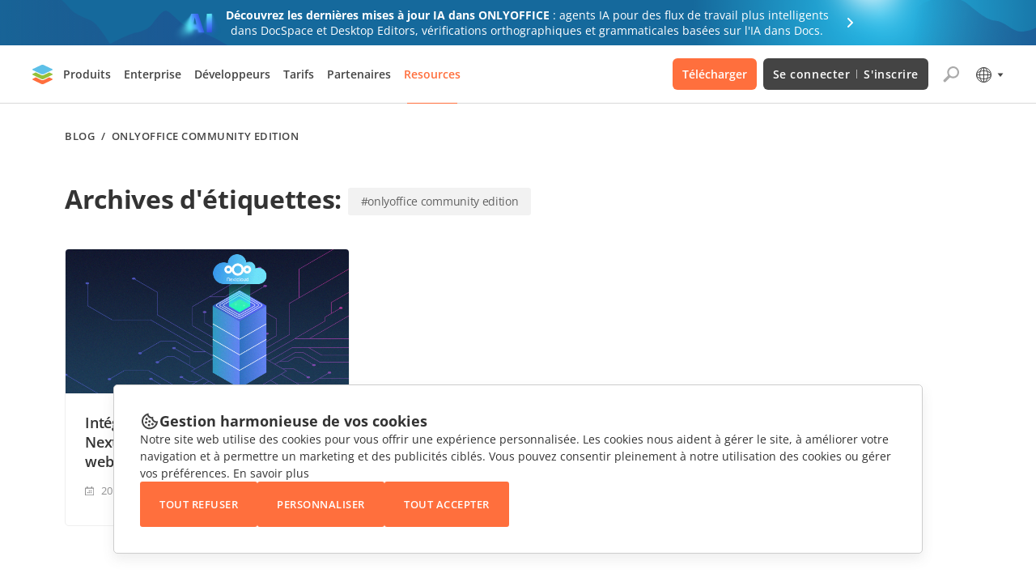

--- FILE ---
content_type: application/javascript; charset=UTF-8
request_url: https://www.onlyoffice.com/blog/_next/static/chunks/pages/tag/%5Bslug%5D-cf8ea5ae82c65e0b.js
body_size: 2008
content:
(self.webpackChunk_N_E=self.webpackChunk_N_E||[]).push([[688],{5452:(e,n,t)=>{(window.__NEXT_P=window.__NEXT_P||[]).push(["/tag/[slug]",function(){return t(8386)}])},8386:(e,n,t)=>{"use strict";t.r(n),t.d(n,{__N_SSG:()=>b,default:()=>w});var a=t(7876),l=t(2002),o=t(7877),i=t(7328),c=t.n(i);let s=e=>{let{locale:n,title:t,tagSlug:l}=e,o="https://www.onlyoffice.com/blog/";return(0,a.jsxs)(c(),{children:[(0,a.jsx)("title",{children:t}),(0,a.jsx)("meta",{charSet:"UTF-8"}),(0,a.jsx)("meta",{name:"viewport",content:"width=device-width, initial-scale=1"}),(0,a.jsx)("meta",{content:"text/html; charset=UTF-8"}),(0,a.jsx)("meta",{name:"robots",content:"max-image-preview:large"}),(0,a.jsx)("link",{rel:"canonical",href:"".concat(o).concat("en"===n?"":"".concat(n,"/"),"tag/").concat(l)}),(0,a.jsx)("link",{rel:"next",href:"".concat(o).concat("en"===n?"":"".concat(n,"/"),"tag/").concat(l,"/page/2/")}),(0,a.jsx)("meta",{name:"google",content:"nositelinkssearchbox"}),(0,a.jsx)("link",{rel:"icon",href:"".concat("https://static-blog.onlyoffice.com","/images/favicon.ico"),sizes:"192x192"}),(0,a.jsx)("link",{rel:"apple-touch-icon",href:"".concat("https://static-blog.onlyoffice.com","/images/favicon.ico")})]})};var r=t(7177),d=t(9885),g=t(1132),p=t(7232),x=t(5559),m=t(3609);let u=(0,p.Ay)(m.A).withConfig({componentId:"sc-3aea1f5c-0"})(["padding:32px 0 103px;.section-page{@media screen and ","{max-width:100%;padding:0 40px;}@media screen and ","{padding:0 16px;}}.breadcrumbs{margin-bottom:48px;@media screen and ",'{margin-bottom:32px;}}.tag-title{margin-bottom:40px;font-size:32px;line-height:133%;letter-spacing:-0.01em;font-feature-settings:"tnum" on,"lnum" on;color:#333333;@media screen and ',"{font-size:24px;}}.tag-name{display:inline-block;vertical-align:middle;color:#616161;padding:6px 16px;background-color:#F2F2F2;font-weight:400;font-size:14px;line-height:160%;border-radius:3px;text-decoration:none;cursor:default;}.tag-posts{display:grid;grid-template-columns:repeat(3,1fr);grid-gap:64px 32px;@media screen and ","{grid-template-columns:repeat(2,1fr);gap:48px 32px;}@media screen and ","{gap:32px;}@media screen and ","{grid-template-columns:repeat(1,1fr);}}@media screen and ","{padding:32px 0 80px;}"],x.j.tablet,x.j.mobile,x.j.mobile,x.j.mobile,x.j.laptop,x.j.tablet,x.j.mobile,x.j.laptop);var h=t(9757),j=t(2535),f=t(1518);let v=e=>{let{t:n,locale:t,posts:l,isTagPage:o,tagName:i,tagSlug:c}=e;return(0,a.jsxs)(u,{children:[(0,a.jsx)(h.A,{className:"breadcrumbs",t:n,data:l,isTagPage:o}),(0,a.jsxs)(j.A,{className:"tag-title",level:2,children:["".concat(n("Tag Archives"),": "),(0,a.jsx)("span",{className:"tag-name",children:"#".concat(i)})]}),(0,a.jsx)("div",{className:"tag-posts",children:(0,a.jsx)(f.A,{t:n,locale:t,data:l,isTagPage:o,tagSlug:c})})]})};var b=!0;let w=e=>{var n,t,i,c,p,x;let{locale:m,posts:u}=e,{t:h}=(0,l.Bd)("common"),j=null==u||null==(i=u.edges[0])||null==(t=i.node.tags)||null==(n=t.nodes[0])?void 0:n.name,f=null==u||null==(x=u.edges[0])||null==(p=x.node.tags)||null==(c=p.nodes[0])?void 0:c.slug;return(0,a.jsxs)(o.A,{locale:m,children:[(0,a.jsx)(o.A.PageHead,{children:(0,a.jsx)(s,{locale:m,title:"ar"===m?"".concat(h("ONLYOFFICE Blog")," | ").concat(j):"".concat(j," | ").concat(h("ONLYOFFICE Blog")),tagSlug:f})}),(0,a.jsx)(d.A,{locale:m}),(0,a.jsx)(o.A.PageHeader,{children:(0,a.jsx)(r.A,{t:h,locale:m})}),(0,a.jsx)(o.A.SectionMain,{children:(0,a.jsx)(v,{t:h,locale:m,posts:u,isTagPage:!0,tagName:j,tagSlug:f})}),(0,a.jsx)(o.A.PageFooter,{children:(0,a.jsx)(g.A,{locale:m})})]})}},9757:(e,n,t)=>{"use strict";t.d(n,{A:()=>i});var a=t(7876);let l=t(7232).Ay.ul.withConfig({componentId:"sc-a27bdab0-0"})(["display:flex;align-items:center;flex-wrap:wrap;padding:0;margin:0;list-style-type:none;font-weight:600;font-size:13px;line-height:17px;letter-spacing:0.04em;text-transform:uppercase;color:#444444;a{display:inline-flex;font-weight:600;font-size:13px;line-height:133%;letter-spacing:0.04em;text-transform:uppercase;text-decoration:none;color:#444444;cursor:pointer;&:hover{text-transform:uppercase;text-decoration:underline;color:#444444;}}"]);var o=t(1643);let i=e=>{var n,t,i,c,s,r,d,g,p;let{t:x,data:m,isPostPage:u,isAuthorPage:h,isInThePressPage:j,isCategoryPage:f,isTagPage:v,isSearchPage:b,searchQuery:w,locale:A,...N}=e;return(0,a.jsxs)(l,{...N,children:[(0,a.jsx)("li",{children:(0,a.jsx)(o.A,{href:"/",children:x("Blog")})})," / ",u?null==m?void 0:m.map((e,n)=>{let{node:t}=e;return(0,a.jsxs)("li",{children:[(0,a.jsx)(o.A,{href:"/category/".concat(null==t?void 0:t.slug),children:t.name}),n!==m.length-1&&(0,a.jsx)(a.Fragment,{children:" / "})]},t.id)}):h?(0,a.jsx)("li",{children:null==m||null==(i=m.edges[0])||null==(t=i.node.author)||null==(n=t.node)?void 0:n.name}):j?(0,a.jsx)("li",{children:x("ONLYOFFICE IN THE PRESS")}):f?(0,a.jsx)("li",{children:null==m||null==(r=m.edges[0])||null==(s=r.node.categories)||null==(c=s.nodes[0])?void 0:c.name}):v?(0,a.jsx)("li",{children:null==m||null==(p=m.edges[0])||null==(g=p.node.tags)||null==(d=g.nodes[0])?void 0:d.name}):b?(0,a.jsx)("li",{children:"".concat("ar"===A||"zh-hans"===A?"'".concat(void 0===w?"":w,"' ").concat(x("Search results for")):"".concat(x("Search results for")," '").concat(void 0===w?"":w,"'"))}):null]})}}},e=>{e.O(0,[443,846,716,195,781,204,518,636,593,792],()=>e(e.s=5452)),_N_E=e.O()}]);
//# sourceMappingURL=[slug]-cf8ea5ae82c65e0b.js.map